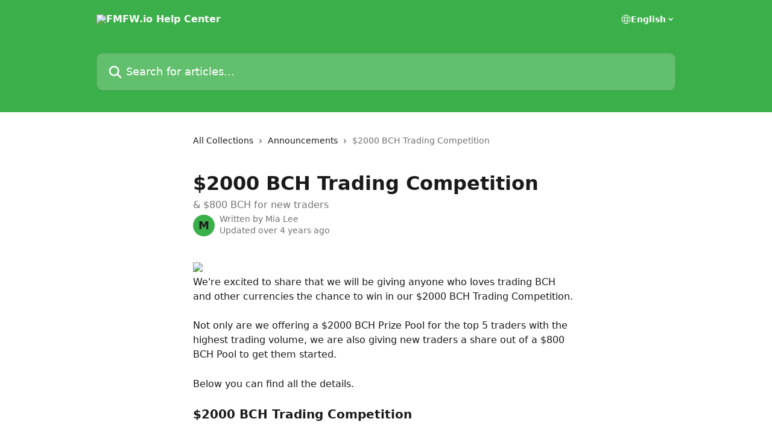

--- FILE ---
content_type: text/html; charset=utf-8
request_url: https://support.fmfw.io/en/articles/5537426-2000-bch-trading-competition
body_size: 13971
content:
<!DOCTYPE html><html lang="en"><head><meta charSet="utf-8" data-next-head=""/><title data-next-head="">$2000 BCH Trading Competition | FMFW.io Help Center</title><meta property="og:title" content="$2000 BCH Trading Competition | FMFW.io Help Center" data-next-head=""/><meta name="twitter:title" content="$2000 BCH Trading Competition | FMFW.io Help Center" data-next-head=""/><meta property="og:description" content="&amp; $800 BCH for new traders" data-next-head=""/><meta name="twitter:description" content="&amp; $800 BCH for new traders" data-next-head=""/><meta name="description" content="&amp; $800 BCH for new traders" data-next-head=""/><meta property="og:type" content="article" data-next-head=""/><meta property="og:image" content="https://downloads.intercomcdn.com/i/o/290935/37f4581ea10660d5d3623702/a8c9f82b5ae15c14a7a268bea0d178a6.png" data-next-head=""/><meta property="twitter:image" content="https://downloads.intercomcdn.com/i/o/290935/37f4581ea10660d5d3623702/a8c9f82b5ae15c14a7a268bea0d178a6.png" data-next-head=""/><meta name="robots" content="all" data-next-head=""/><meta name="viewport" content="width=device-width, initial-scale=1" data-next-head=""/><link href="https://intercom.help/fmfwio/assets/favicon" rel="icon" data-next-head=""/><link rel="canonical" href="https://support.fmfw.io/en/articles/5537426-2000-bch-trading-competition" data-next-head=""/><link rel="alternate" href="https://support.fmfw.io/en/articles/5537426-2000-bch-trading-competition" hrefLang="en" data-next-head=""/><link rel="alternate" href="https://support.fmfw.io/en/articles/5537426-2000-bch-trading-competition" hrefLang="x-default" data-next-head=""/><link nonce="QzKYu86iI4dI/8/SDsGrDUhqUXuFIFGQ1Keuc6aj1nQ=" rel="preload" href="https://static.intercomassets.com/_next/static/css/3141721a1e975790.css" as="style"/><link nonce="QzKYu86iI4dI/8/SDsGrDUhqUXuFIFGQ1Keuc6aj1nQ=" rel="stylesheet" href="https://static.intercomassets.com/_next/static/css/3141721a1e975790.css" data-n-g=""/><noscript data-n-css="QzKYu86iI4dI/8/SDsGrDUhqUXuFIFGQ1Keuc6aj1nQ="></noscript><script defer="" nonce="QzKYu86iI4dI/8/SDsGrDUhqUXuFIFGQ1Keuc6aj1nQ=" nomodule="" src="https://static.intercomassets.com/_next/static/chunks/polyfills-42372ed130431b0a.js"></script><script defer="" src="https://static.intercomassets.com/_next/static/chunks/7506.a4d4b38169fb1abb.js" nonce="QzKYu86iI4dI/8/SDsGrDUhqUXuFIFGQ1Keuc6aj1nQ="></script><script src="https://static.intercomassets.com/_next/static/chunks/webpack-667cd6b3774ffaeb.js" nonce="QzKYu86iI4dI/8/SDsGrDUhqUXuFIFGQ1Keuc6aj1nQ=" defer=""></script><script src="https://static.intercomassets.com/_next/static/chunks/framework-1f1b8d38c1d86c61.js" nonce="QzKYu86iI4dI/8/SDsGrDUhqUXuFIFGQ1Keuc6aj1nQ=" defer=""></script><script src="https://static.intercomassets.com/_next/static/chunks/main-2c5e5f2c49cfa8a6.js" nonce="QzKYu86iI4dI/8/SDsGrDUhqUXuFIFGQ1Keuc6aj1nQ=" defer=""></script><script src="https://static.intercomassets.com/_next/static/chunks/pages/_app-e1ef7ba820863143.js" nonce="QzKYu86iI4dI/8/SDsGrDUhqUXuFIFGQ1Keuc6aj1nQ=" defer=""></script><script src="https://static.intercomassets.com/_next/static/chunks/d0502abb-aa607f45f5026044.js" nonce="QzKYu86iI4dI/8/SDsGrDUhqUXuFIFGQ1Keuc6aj1nQ=" defer=""></script><script src="https://static.intercomassets.com/_next/static/chunks/6190-ef428f6633b5a03f.js" nonce="QzKYu86iI4dI/8/SDsGrDUhqUXuFIFGQ1Keuc6aj1nQ=" defer=""></script><script src="https://static.intercomassets.com/_next/static/chunks/5729-6d79ddfe1353a77c.js" nonce="QzKYu86iI4dI/8/SDsGrDUhqUXuFIFGQ1Keuc6aj1nQ=" defer=""></script><script src="https://static.intercomassets.com/_next/static/chunks/2384-242e4a028ba58b01.js" nonce="QzKYu86iI4dI/8/SDsGrDUhqUXuFIFGQ1Keuc6aj1nQ=" defer=""></script><script src="https://static.intercomassets.com/_next/static/chunks/4835-9db7cd232aae5617.js" nonce="QzKYu86iI4dI/8/SDsGrDUhqUXuFIFGQ1Keuc6aj1nQ=" defer=""></script><script src="https://static.intercomassets.com/_next/static/chunks/2735-6fafbb9ff4abfca1.js" nonce="QzKYu86iI4dI/8/SDsGrDUhqUXuFIFGQ1Keuc6aj1nQ=" defer=""></script><script src="https://static.intercomassets.com/_next/static/chunks/pages/%5BhelpCenterIdentifier%5D/%5Blocale%5D/articles/%5BarticleSlug%5D-0426bb822f2fd459.js" nonce="QzKYu86iI4dI/8/SDsGrDUhqUXuFIFGQ1Keuc6aj1nQ=" defer=""></script><script src="https://static.intercomassets.com/_next/static/7e1K3eo3oeKlAsbhZbrHM/_buildManifest.js" nonce="QzKYu86iI4dI/8/SDsGrDUhqUXuFIFGQ1Keuc6aj1nQ=" defer=""></script><script src="https://static.intercomassets.com/_next/static/7e1K3eo3oeKlAsbhZbrHM/_ssgManifest.js" nonce="QzKYu86iI4dI/8/SDsGrDUhqUXuFIFGQ1Keuc6aj1nQ=" defer=""></script><meta name="sentry-trace" content="e1cb33e8b28c13a9e46b176e57a79e02-9276450f87d83dc8-0"/><meta name="baggage" content="sentry-environment=production,sentry-release=389cbaa7c7b88427c31f6ff365d99b3236e2d519,sentry-public_key=187f842308a64dea9f1f64d4b1b9c298,sentry-trace_id=e1cb33e8b28c13a9e46b176e57a79e02,sentry-org_id=2129,sentry-sampled=false,sentry-sample_rand=0.3775470049190177,sentry-sample_rate=0"/><style id="__jsx-2826629983">:root{--body-bg: rgb(255, 255, 255);
--body-image: none;
--body-bg-rgb: 255, 255, 255;
--body-border: rgb(230, 230, 230);
--body-primary-color: #1a1a1a;
--body-secondary-color: #737373;
--body-reaction-bg: rgb(242, 242, 242);
--body-reaction-text-color: rgb(64, 64, 64);
--body-toc-active-border: #737373;
--body-toc-inactive-border: #f2f2f2;
--body-toc-inactive-color: #737373;
--body-toc-active-font-weight: 400;
--body-table-border: rgb(204, 204, 204);
--body-color: hsl(0, 0%, 0%);
--footer-bg: rgb(255, 255, 255);
--footer-image: none;
--footer-border: rgb(230, 230, 230);
--footer-color: hsl(211, 10%, 61%);
--header-bg: rgb(59, 175, 74);
--header-image: url(https://downloads.intercomcdn.com/i/o/290877/3acd38ac472bf3b6f5d99eb6/271184a1ea15bac34acb4c19f003d468.png);
--header-color: hsl(0, 0%, 100%);
--collection-card-bg: rgb(255, 255, 255);
--collection-card-image: none;
--collection-card-color: hsl(128, 50%, 46%);
--card-bg: rgb(255, 255, 255);
--card-border-color: rgb(230, 230, 230);
--card-border-inner-radius: 6px;
--card-border-radius: 8px;
--card-shadow: 0 1px 2px 0 rgb(0 0 0 / 0.05);
--search-bar-border-radius: 10px;
--search-bar-width: 100%;
--ticket-blue-bg-color: #dce1f9;
--ticket-blue-text-color: #334bfa;
--ticket-green-bg-color: #d7efdc;
--ticket-green-text-color: #0f7134;
--ticket-orange-bg-color: #ffebdb;
--ticket-orange-text-color: #b24d00;
--ticket-red-bg-color: #ffdbdb;
--ticket-red-text-color: #df2020;
--header-height: 245px;
--header-subheader-background-color: ;
--header-subheader-font-color: ;
--content-block-color: hsl(0, 0%, 0%);
--content-block-button-color: hsl(0, 0%, 0%);
--content-block-button-radius: nullpx;
--primary-color: hsl(128, 50%, 46%);
--primary-color-alpha-10: hsla(128, 50%, 46%, 0.1);
--primary-color-alpha-60: hsla(128, 50%, 46%, 0.6);
--text-on-primary-color: #1a1a1a}</style><style id="__jsx-1611979459">:root{--font-family-primary: system-ui, "Segoe UI", "Roboto", "Helvetica", "Arial", sans-serif, "Apple Color Emoji", "Segoe UI Emoji", "Segoe UI Symbol"}</style><style id="__jsx-2466147061">:root{--font-family-secondary: system-ui, "Segoe UI", "Roboto", "Helvetica", "Arial", sans-serif, "Apple Color Emoji", "Segoe UI Emoji", "Segoe UI Symbol"}</style><style id="__jsx-cf6f0ea00fa5c760">.fade-background.jsx-cf6f0ea00fa5c760{background:radial-gradient(333.38%100%at 50%0%,rgba(var(--body-bg-rgb),0)0%,rgba(var(--body-bg-rgb),.00925356)11.67%,rgba(var(--body-bg-rgb),.0337355)21.17%,rgba(var(--body-bg-rgb),.0718242)28.85%,rgba(var(--body-bg-rgb),.121898)35.03%,rgba(var(--body-bg-rgb),.182336)40.05%,rgba(var(--body-bg-rgb),.251516)44.25%,rgba(var(--body-bg-rgb),.327818)47.96%,rgba(var(--body-bg-rgb),.409618)51.51%,rgba(var(--body-bg-rgb),.495297)55.23%,rgba(var(--body-bg-rgb),.583232)59.47%,rgba(var(--body-bg-rgb),.671801)64.55%,rgba(var(--body-bg-rgb),.759385)70.81%,rgba(var(--body-bg-rgb),.84436)78.58%,rgba(var(--body-bg-rgb),.9551)88.2%,rgba(var(--body-bg-rgb),1)100%),var(--header-image),var(--header-bg);background-size:cover;background-position-x:center}</style><style id="__jsx-4bed0c08ce36899e">.article_body a:not(.intercom-h2b-button){color:var(--primary-color)}article a.intercom-h2b-button{background-color:var(--primary-color);border:0}.zendesk-article table{overflow-x:scroll!important;display:block!important;height:auto!important}.intercom-interblocks-unordered-nested-list ul,.intercom-interblocks-ordered-nested-list ol{margin-top:16px;margin-bottom:16px}.intercom-interblocks-unordered-nested-list ul .intercom-interblocks-unordered-nested-list ul,.intercom-interblocks-unordered-nested-list ul .intercom-interblocks-ordered-nested-list ol,.intercom-interblocks-ordered-nested-list ol .intercom-interblocks-ordered-nested-list ol,.intercom-interblocks-ordered-nested-list ol .intercom-interblocks-unordered-nested-list ul{margin-top:0;margin-bottom:0}.intercom-interblocks-image a:focus{outline-offset:3px}</style></head><body><div id="__next"><div dir="ltr" class="h-full w-full"><a href="#main-content" class="sr-only font-bold text-header-color focus:not-sr-only focus:absolute focus:left-4 focus:top-4 focus:z-50" aria-roledescription="Link, Press control-option-right-arrow to exit">Skip to main content</a><main class="header__lite"><header id="header" data-testid="header" class="jsx-cf6f0ea00fa5c760 flex flex-col text-header-color"><div class="jsx-cf6f0ea00fa5c760 relative flex grow flex-col mb-9 bg-header-bg bg-header-image bg-cover bg-center pb-9"><div id="sr-announcement" aria-live="polite" class="jsx-cf6f0ea00fa5c760 sr-only"></div><div class="jsx-cf6f0ea00fa5c760 flex h-full flex-col items-center marker:shrink-0"><section class="relative flex w-full flex-col mb-6 pb-6"><div class="header__meta_wrapper flex justify-center px-5 pt-6 leading-none sm:px-10"><div class="flex items-center w-240" data-testid="subheader-container"><div class="mo__body header__site_name"><div class="header__logo"><a href="/en/"><img src="https://downloads.intercomcdn.com/i/o/290876/6a83b25aaf5b5c10548c6ceb/fa796dc6be552f4bc97df4f7dcee83ec.png" height="156" alt="FMFW.io Help Center"/></a></div></div><div><div class="flex items-center font-semibold"><div class="flex items-center md:hidden" data-testid="small-screen-children"><button class="flex items-center border-none bg-transparent px-1.5" data-testid="hamburger-menu-button" aria-label="Open menu"><svg width="24" height="24" viewBox="0 0 16 16" xmlns="http://www.w3.org/2000/svg" class="fill-current"><path d="M1.86861 2C1.38889 2 1 2.3806 1 2.85008C1 3.31957 1.38889 3.70017 1.86861 3.70017H14.1314C14.6111 3.70017 15 3.31957 15 2.85008C15 2.3806 14.6111 2 14.1314 2H1.86861Z"></path><path d="M1 8C1 7.53051 1.38889 7.14992 1.86861 7.14992H14.1314C14.6111 7.14992 15 7.53051 15 8C15 8.46949 14.6111 8.85008 14.1314 8.85008H1.86861C1.38889 8.85008 1 8.46949 1 8Z"></path><path d="M1 13.1499C1 12.6804 1.38889 12.2998 1.86861 12.2998H14.1314C14.6111 12.2998 15 12.6804 15 13.1499C15 13.6194 14.6111 14 14.1314 14H1.86861C1.38889 14 1 13.6194 1 13.1499Z"></path></svg></button><div class="fixed right-0 top-0 z-50 h-full w-full hidden" data-testid="hamburger-menu"><div class="flex h-full w-full justify-end bg-black bg-opacity-30"><div class="flex h-fit w-full flex-col bg-white opacity-100 sm:h-full sm:w-1/2"><button class="text-body-font flex items-center self-end border-none bg-transparent pr-6 pt-6" data-testid="hamburger-menu-close-button" aria-label="Close menu"><svg width="24" height="24" viewBox="0 0 16 16" xmlns="http://www.w3.org/2000/svg"><path d="M3.5097 3.5097C3.84165 3.17776 4.37984 3.17776 4.71178 3.5097L7.99983 6.79775L11.2879 3.5097C11.6198 3.17776 12.158 3.17776 12.49 3.5097C12.8219 3.84165 12.8219 4.37984 12.49 4.71178L9.20191 7.99983L12.49 11.2879C12.8219 11.6198 12.8219 12.158 12.49 12.49C12.158 12.8219 11.6198 12.8219 11.2879 12.49L7.99983 9.20191L4.71178 12.49C4.37984 12.8219 3.84165 12.8219 3.5097 12.49C3.17776 12.158 3.17776 11.6198 3.5097 11.2879L6.79775 7.99983L3.5097 4.71178C3.17776 4.37984 3.17776 3.84165 3.5097 3.5097Z"></path></svg></button><nav class="flex flex-col pl-4 text-black"><div class="relative cursor-pointer has-[:focus]:outline"><select class="peer absolute z-10 block h-6 w-full cursor-pointer opacity-0 md:text-base" aria-label="Change language" id="language-selector"><option value="/en/articles/5537426-2000-bch-trading-competition" class="text-black" selected="">English</option></select><div class="mb-10 ml-5 flex items-center gap-1 text-md hover:opacity-80 peer-hover:opacity-80 md:m-0 md:ml-3 md:text-base" aria-hidden="true"><svg id="locale-picker-globe" width="16" height="16" viewBox="0 0 16 16" fill="none" xmlns="http://www.w3.org/2000/svg" class="shrink-0" aria-hidden="true"><path d="M8 15C11.866 15 15 11.866 15 8C15 4.13401 11.866 1 8 1C4.13401 1 1 4.13401 1 8C1 11.866 4.13401 15 8 15Z" stroke="currentColor" stroke-linecap="round" stroke-linejoin="round"></path><path d="M8 15C9.39949 15 10.534 11.866 10.534 8C10.534 4.13401 9.39949 1 8 1C6.60051 1 5.466 4.13401 5.466 8C5.466 11.866 6.60051 15 8 15Z" stroke="currentColor" stroke-linecap="round" stroke-linejoin="round"></path><path d="M1.448 5.75989H14.524" stroke="currentColor" stroke-linecap="round" stroke-linejoin="round"></path><path d="M1.448 10.2402H14.524" stroke="currentColor" stroke-linecap="round" stroke-linejoin="round"></path></svg>English<svg id="locale-picker-arrow" width="16" height="16" viewBox="0 0 16 16" fill="none" xmlns="http://www.w3.org/2000/svg" class="shrink-0" aria-hidden="true"><path d="M5 6.5L8.00093 9.5L11 6.50187" stroke="currentColor" stroke-width="1.5" stroke-linecap="round" stroke-linejoin="round"></path></svg></div></div></nav></div></div></div></div><nav class="hidden items-center md:flex" data-testid="large-screen-children"><div class="relative cursor-pointer has-[:focus]:outline"><select class="peer absolute z-10 block h-6 w-full cursor-pointer opacity-0 md:text-base" aria-label="Change language" id="language-selector"><option value="/en/articles/5537426-2000-bch-trading-competition" class="text-black" selected="">English</option></select><div class="mb-10 ml-5 flex items-center gap-1 text-md hover:opacity-80 peer-hover:opacity-80 md:m-0 md:ml-3 md:text-base" aria-hidden="true"><svg id="locale-picker-globe" width="16" height="16" viewBox="0 0 16 16" fill="none" xmlns="http://www.w3.org/2000/svg" class="shrink-0" aria-hidden="true"><path d="M8 15C11.866 15 15 11.866 15 8C15 4.13401 11.866 1 8 1C4.13401 1 1 4.13401 1 8C1 11.866 4.13401 15 8 15Z" stroke="currentColor" stroke-linecap="round" stroke-linejoin="round"></path><path d="M8 15C9.39949 15 10.534 11.866 10.534 8C10.534 4.13401 9.39949 1 8 1C6.60051 1 5.466 4.13401 5.466 8C5.466 11.866 6.60051 15 8 15Z" stroke="currentColor" stroke-linecap="round" stroke-linejoin="round"></path><path d="M1.448 5.75989H14.524" stroke="currentColor" stroke-linecap="round" stroke-linejoin="round"></path><path d="M1.448 10.2402H14.524" stroke="currentColor" stroke-linecap="round" stroke-linejoin="round"></path></svg>English<svg id="locale-picker-arrow" width="16" height="16" viewBox="0 0 16 16" fill="none" xmlns="http://www.w3.org/2000/svg" class="shrink-0" aria-hidden="true"><path d="M5 6.5L8.00093 9.5L11 6.50187" stroke="currentColor" stroke-width="1.5" stroke-linecap="round" stroke-linejoin="round"></path></svg></div></div></nav></div></div></div></div></section><section class="relative mx-5 flex h-full w-full flex-col items-center px-5 sm:px-10"><div class="flex h-full max-w-full flex-col w-240" data-testid="main-header-container"><div id="search-bar" class="relative w-full"><form action="/en/" autoComplete="off"><div class="flex w-full flex-col"><div class="relative flex w-full sm:w-search-bar"><label for="search-input" class="sr-only">Search for articles...</label><input id="search-input" type="text" autoComplete="off" class="peer w-full rounded-search-bar border border-black-alpha-8 bg-white-alpha-20 p-4 ps-12 font-secondary text-lg text-header-color shadow-search-bar outline-none transition ease-linear placeholder:text-header-color hover:bg-white-alpha-27 hover:shadow-search-bar-hover focus:border-transparent focus:bg-white focus:text-black-10 focus:shadow-search-bar-focused placeholder:focus:text-black-45" placeholder="Search for articles..." name="q" aria-label="Search for articles..." value=""/><div class="absolute inset-y-0 start-0 flex items-center fill-header-color peer-focus-visible:fill-black-45 pointer-events-none ps-5"><svg width="22" height="21" viewBox="0 0 22 21" xmlns="http://www.w3.org/2000/svg" class="fill-inherit" aria-hidden="true"><path fill-rule="evenodd" clip-rule="evenodd" d="M3.27485 8.7001C3.27485 5.42781 5.92757 2.7751 9.19985 2.7751C12.4721 2.7751 15.1249 5.42781 15.1249 8.7001C15.1249 11.9724 12.4721 14.6251 9.19985 14.6251C5.92757 14.6251 3.27485 11.9724 3.27485 8.7001ZM9.19985 0.225098C4.51924 0.225098 0.724854 4.01948 0.724854 8.7001C0.724854 13.3807 4.51924 17.1751 9.19985 17.1751C11.0802 17.1751 12.8176 16.5627 14.2234 15.5265L19.0981 20.4013C19.5961 20.8992 20.4033 20.8992 20.9013 20.4013C21.3992 19.9033 21.3992 19.0961 20.9013 18.5981L16.0264 13.7233C17.0625 12.3176 17.6749 10.5804 17.6749 8.7001C17.6749 4.01948 13.8805 0.225098 9.19985 0.225098Z"></path></svg></div></div></div></form></div></div></section></div></div></header><div class="z-1 flex shrink-0 grow basis-auto justify-center px-5 sm:px-10"><section data-testid="main-content" id="main-content" class="max-w-full w-240"><section data-testid="article-section" class="section section__article"><div class="justify-center flex"><div class="relative z-3 w-full lg:max-w-160 "><div class="flex pb-6 max-md:pb-2 lg:max-w-160"><div tabindex="-1" class="focus:outline-none"><div class="flex flex-wrap items-baseline pb-4 text-base" tabindex="0" role="navigation" aria-label="Breadcrumb"><a href="/en/" class="pr-2 text-body-primary-color no-underline hover:text-body-secondary-color">All Collections</a><div class="pr-2" aria-hidden="true"><svg width="6" height="10" viewBox="0 0 6 10" class="block h-2 w-2 fill-body-secondary-color rtl:rotate-180" xmlns="http://www.w3.org/2000/svg"><path fill-rule="evenodd" clip-rule="evenodd" d="M0.648862 0.898862C0.316916 1.23081 0.316916 1.769 0.648862 2.10094L3.54782 4.9999L0.648862 7.89886C0.316916 8.23081 0.316917 8.769 0.648862 9.10094C0.980808 9.43289 1.519 9.43289 1.85094 9.10094L5.35094 5.60094C5.68289 5.269 5.68289 4.73081 5.35094 4.39886L1.85094 0.898862C1.519 0.566916 0.980807 0.566916 0.648862 0.898862Z"></path></svg></div><a href="https://support.fmfw.io/en/collections/3112113-announcements" class="pr-2 text-body-primary-color no-underline hover:text-body-secondary-color" data-testid="breadcrumb-0">Announcements </a><div class="pr-2" aria-hidden="true"><svg width="6" height="10" viewBox="0 0 6 10" class="block h-2 w-2 fill-body-secondary-color rtl:rotate-180" xmlns="http://www.w3.org/2000/svg"><path fill-rule="evenodd" clip-rule="evenodd" d="M0.648862 0.898862C0.316916 1.23081 0.316916 1.769 0.648862 2.10094L3.54782 4.9999L0.648862 7.89886C0.316916 8.23081 0.316917 8.769 0.648862 9.10094C0.980808 9.43289 1.519 9.43289 1.85094 9.10094L5.35094 5.60094C5.68289 5.269 5.68289 4.73081 5.35094 4.39886L1.85094 0.898862C1.519 0.566916 0.980807 0.566916 0.648862 0.898862Z"></path></svg></div><div class="text-body-secondary-color">$2000 BCH Trading Competition</div></div></div></div><div class=""><div class="article intercom-force-break"><div class="mb-10 max-lg:mb-6"><div class="flex flex-col gap-4"><div class="flex flex-col"><h1 class="mb-1 font-primary text-2xl font-bold leading-10 text-body-primary-color">$2000 BCH Trading Competition</h1><div class="text-md font-normal leading-normal text-body-secondary-color"><p>&amp; $800 BCH for new traders</p></div></div><div class="avatar"><div class="avatar__photo"><span class="inline-flex items-center justify-center rounded-full bg-primary text-lg font-bold leading-6 text-primary-text shadow-solid-2 shadow-body-bg [&amp;:nth-child(n+2)]:hidden lg:[&amp;:nth-child(n+2)]:inline-flex h-8 w-8 sm:h-9 sm:w-9"><span class="text-lg leading-6">M</span></span></div><div class="avatar__info -mt-0.5 text-base"><span class="text-body-secondary-color"><div>Written by <span>Mia Lee</span></div> <!-- -->Updated over 4 years ago</span></div></div></div></div><div class="jsx-4bed0c08ce36899e "><div class="jsx-4bed0c08ce36899e article_body"><article class="jsx-4bed0c08ce36899e "><div class="intercom-interblocks-image intercom-interblocks-align-left"><a href="https://downloads.intercomcdn.com/i/o/192752252/cfd0c13397316291c5a6dd70/BCH+TRADING+COMPETITION+%282%29.jpg?expires=1769001300&amp;signature=359d4cc18c4a2b30805d505b58969496b00ff8e3ce7d721f871f14ebd0eb09e5&amp;req=dSklEcx8n4RdFb4f3HP0gNeZTQaUutMgiNTeuFQmTedLTMsmVH5cJbCuE6u3%0As3PukKt2zPxveJuHrg%3D%3D%0A" target="_blank" rel="noreferrer nofollow noopener"><img src="https://downloads.intercomcdn.com/i/o/192752252/cfd0c13397316291c5a6dd70/BCH+TRADING+COMPETITION+%282%29.jpg?expires=1769001300&amp;signature=359d4cc18c4a2b30805d505b58969496b00ff8e3ce7d721f871f14ebd0eb09e5&amp;req=dSklEcx8n4RdFb4f3HP0gNeZTQaUutMgiNTeuFQmTedLTMsmVH5cJbCuE6u3%0As3PukKt2zPxveJuHrg%3D%3D%0A"/></a></div><div class="intercom-interblocks-paragraph no-margin intercom-interblocks-align-left"><p>We&#x27;re excited to share that we will be giving anyone who loves trading BCH and other currencies the chance to win in our $2000 BCH Trading Competition. </p></div><div class="intercom-interblocks-paragraph no-margin intercom-interblocks-align-left"><p> </p></div><div class="intercom-interblocks-paragraph no-margin intercom-interblocks-align-left"><p>Not only are we offering a $2000 BCH Prize Pool for the top 5 traders with the highest trading volume, we are also giving new traders a share out of a $800 BCH Pool to get them started. </p></div><div class="intercom-interblocks-paragraph no-margin intercom-interblocks-align-left"><p> </p></div><div class="intercom-interblocks-paragraph no-margin intercom-interblocks-align-left"><p>Below you can find all the details. </p></div><div class="intercom-interblocks-paragraph no-margin intercom-interblocks-align-left"><p> </p></div><div class="intercom-interblocks-subheading intercom-interblocks-align-left"><h2 id="h_7b46a3371a">$2000 BCH Trading Competition</h2></div><div class="intercom-interblocks-paragraph no-margin intercom-interblocks-align-left"><p>Any trader on our exchange can participate in the competition by trading BCH-pairs. At the end of the competition the top 5 traders with the highest trading volumes for BCH pairs will be sharing a pool of $2000 BCH. Rewards will be calculated proportionally to the accumulated trading volume of the top 5.</p></div><div class="intercom-interblocks-paragraph no-margin intercom-interblocks-align-left"><p> </p></div><div class="intercom-interblocks-paragraph no-margin intercom-interblocks-align-left"><p><b>Reward calculation:</b><br/>Rewards for each trader in the top 5 - (Each trader’s total trading volume / Top 5 traders’ total trading volume) x $2000 BCH.</p></div><div class="intercom-interblocks-paragraph no-margin intercom-interblocks-align-left"><p> </p></div><div class="intercom-interblocks-paragraph no-margin intercom-interblocks-align-left"><p><b>Duration: <br/>​</b>The competition starts on March 17th 13:00 UTC and ends on March 24th 13:00 UTC. </p></div><div class="intercom-interblocks-paragraph no-margin intercom-interblocks-align-left"><p> </p></div><div class="intercom-interblocks-image intercom-interblocks-align-left"><a href="https://downloads.intercomcdn.com/i/o/195333309/cadcb3d11db7d6ec2bfec966/bch-trading.png?expires=1769001300&amp;signature=a1b5a7aa188eb18e0b06888926a2172cb408318cf612b66302720f1d96a19e7c&amp;req=dSkiFcp9noFWFb4f3HP0gGYXS%2BWqghAl9NMK9yKc3gsTUQoD4IbaB5HEFFFp%0AM1jE3b%2B78B%2FBYofrSg%3D%3D%0A" target="_blank" rel="noreferrer nofollow noopener"><img src="https://downloads.intercomcdn.com/i/o/195333309/cadcb3d11db7d6ec2bfec966/bch-trading.png?expires=1769001300&amp;signature=a1b5a7aa188eb18e0b06888926a2172cb408318cf612b66302720f1d96a19e7c&amp;req=dSkiFcp9noFWFb4f3HP0gGYXS%2BWqghAl9NMK9yKc3gsTUQoD4IbaB5HEFFFp%0AM1jE3b%2B78B%2FBYofrSg%3D%3D%0A"/></a></div><div class="intercom-interblocks-subheading intercom-interblocks-align-left"><h2 id="h_8610559273">$800 BCH for new traders</h2></div><div class="intercom-interblocks-paragraph no-margin intercom-interblocks-align-left"><p>To welcome new traders on the platform during the time of the competition, we are giving out $800 to the first 400 traders who sign-up and make their first trade in BCH-pairs (Minimum $10 Value). First come, first serve so better be fast. </p></div><div class="intercom-interblocks-paragraph no-margin intercom-interblocks-align-left"><p> </p></div><div class="intercom-interblocks-paragraph no-margin intercom-interblocks-align-left"><p><b>Terms and Conditions</b></p></div><div class="intercom-interblocks-paragraph no-margin intercom-interblocks-align-left"><p> </p></div><div class="intercom-interblocks-ordered-nested-list"><ol><li><div class="intercom-interblocks-paragraph no-margin intercom-interblocks-align-left"><p>“Trading Volume” is defined as the sum of a trader’s total buys and sells (excluding wash trades) of BCH pairs on <a href="https://exchange.bitcoin.com/" rel="nofollow noopener noreferrer" target="_blank">FMFW Exchange</a>. We calculate Trading Volume in the following way: Trading Volume = Sum (executed buys of BCH pair) + Sum (executed sells of BCH pair). </p></div></li><li><div class="intercom-interblocks-paragraph no-margin intercom-interblocks-align-left"><p>The trading periods always start at 13:00 PM UTC and close at 13:00 PM UTC on the relevant dates as announced.</p></div></li><li><div class="intercom-interblocks-paragraph no-margin intercom-interblocks-align-left"><p>Winning traders will be notified by email and rewards will be deposited to their <a href="https://exchange.bitcoin.com/" rel="nofollow noopener noreferrer" target="_blank">FMFW Exchange</a> BCH wallets within 3 weeks after the end of the promotion period.</p></div></li><li><div class="intercom-interblocks-paragraph no-margin intercom-interblocks-align-left"><p>Participation in the BCH Trading competition is limited to one trader account per legal or natural person. Persons found to have competed with more than one trader account will be disqualified from the competition. </p></div></li><li><div class="intercom-interblocks-paragraph no-margin intercom-interblocks-align-left"><p>Traders who sign-up and make their first trade on <a href="https://exchange.bitcoin.com" rel="nofollow noopener noreferrer" target="_blank">FMFW Exchange</a> at a minimum of $10 (in any BCH-pair) will be sharing a pool of $800 in BCH.</p></div></li><li><div class="intercom-interblocks-paragraph no-margin intercom-interblocks-align-left"><p>The BCH Trading and Sign-up competition is hosted by FMFW Ltd (the “FMFW Exchange”) and the terms and conditions of this competition form part of the User Agreement. The FMFW Exchange reserves the right to cancel the BCH Trading competition or amend its terms or conditions unilaterally without prior notification.</p></div></li></ol></div><div class="intercom-interblocks-image intercom-interblocks-align-left"><a href="https://downloads.intercomcdn.com/i/o/192766463/6bd6d10a1d4108b389e949b2/banner+728.jpg?expires=1769001300&amp;signature=0520f692fb12ae392e01d476af9574e66d1a43b0834570ecdff841650094e295&amp;req=dSklEc94mYdcFb4f3HP0gMZE7HkSI%2BoiG96Irq%2FXSkcrARf4%2FkdlhOsD6Xkm%0AgyQnGzuKQSi8B4SQ%2Fw%3D%3D%0A" target="_blank" rel="noreferrer nofollow noopener"><img src="https://downloads.intercomcdn.com/i/o/192766463/6bd6d10a1d4108b389e949b2/banner+728.jpg?expires=1769001300&amp;signature=0520f692fb12ae392e01d476af9574e66d1a43b0834570ecdff841650094e295&amp;req=dSklEc94mYdcFb4f3HP0gMZE7HkSI%2BoiG96Irq%2FXSkcrARf4%2FkdlhOsD6Xkm%0AgyQnGzuKQSi8B4SQ%2Fw%3D%3D%0A"/></a></div><div class="intercom-interblocks-paragraph no-margin intercom-interblocks-align-left"><p> </p></div><div class="intercom-interblocks-paragraph no-margin intercom-interblocks-align-left"><p> </p></div><div class="intercom-interblocks-paragraph no-margin intercom-interblocks-align-left"><p> </p></div><div class="intercom-interblocks-paragraph no-margin intercom-interblocks-align-left"><p> </p></div></article></div></div></div></div><div class="intercom-reaction-picker -mb-4 -ml-4 -mr-4 mt-6 rounded-card sm:-mb-2 sm:-ml-1 sm:-mr-1 sm:mt-8" role="group" aria-label="feedback form"><div class="intercom-reaction-prompt">Did this answer your question?</div><div class="intercom-reactions-container"><button class="intercom-reaction" aria-label="Disappointed Reaction" tabindex="0" data-reaction-text="disappointed" aria-pressed="false"><span title="Disappointed">😞</span></button><button class="intercom-reaction" aria-label="Neutral Reaction" tabindex="0" data-reaction-text="neutral" aria-pressed="false"><span title="Neutral">😐</span></button><button class="intercom-reaction" aria-label="Smiley Reaction" tabindex="0" data-reaction-text="smiley" aria-pressed="false"><span title="Smiley">😃</span></button></div></div></div></div></section></section></div><footer id="footer" class="mt-24 shrink-0 bg-footer-bg px-0 py-12 text-left text-base text-footer-color"><div class="shrink-0 grow basis-auto px-5 sm:px-10"><div class="mx-auto max-w-240 sm:w-auto"><div><div class="text-center" data-testid="simple-footer-layout"><div class="align-middle text-lg text-footer-color"><a class="no-underline" href="/en/"><img data-testid="logo-img" src="https://downloads.intercomcdn.com/i/o/290876/6a83b25aaf5b5c10548c6ceb/fa796dc6be552f4bc97df4f7dcee83ec.png" alt="FMFW.io Help Center" class="max-h-8 contrast-80 inline"/></a></div><div class="mt-10" data-testid="simple-footer-links"><div class="flex flex-row justify-center"><span><ul data-testid="custom-links" class="mb-4 p-0" id="custom-links"><li class="mx-3 inline-block list-none"><a target="_blank" href="https://fmfw.io" rel="nofollow noreferrer noopener" data-testid="footer-custom-link-0" class="no-underline">Go to FMFW.io</a></li></ul></span></div><ul data-testid="social-links" class="flex flex-wrap items-center gap-4 p-0 justify-center" id="social-links"><li class="list-none align-middle"><a target="_blank" href="https://www.facebook.com/FMFWio" rel="nofollow noreferrer noopener" data-testid="footer-social-link-0" class="no-underline"><img src="https://intercom.help/fmfwio/assets/svg/icon:social-facebook/909aa5" alt="" aria-label="https://www.facebook.com/FMFWio" width="16" height="16" loading="lazy" data-testid="social-icon-facebook"/></a></li><li class="list-none align-middle"><a target="_blank" href="https://www.twitter.com/FMFW_io" rel="nofollow noreferrer noopener" data-testid="footer-social-link-1" class="no-underline"><img src="https://intercom.help/fmfwio/assets/svg/icon:social-twitter/909aa5" alt="" aria-label="https://www.twitter.com/FMFW_io" width="16" height="16" loading="lazy" data-testid="social-icon-twitter"/></a></li></ul></div><div class="mt-10 flex justify-center"><div class="flex items-center text-sm" data-testid="intercom-advert-branding"><svg width="14" height="14" viewBox="0 0 16 16" fill="none" xmlns="http://www.w3.org/2000/svg"><title>Intercom</title><g clip-path="url(#clip0_1870_86937)"><path d="M14 0H2C0.895 0 0 0.895 0 2V14C0 15.105 0.895 16 2 16H14C15.105 16 16 15.105 16 14V2C16 0.895 15.105 0 14 0ZM10.133 3.02C10.133 2.727 10.373 2.49 10.667 2.49C10.961 2.49 11.2 2.727 11.2 3.02V10.134C11.2 10.428 10.96 10.667 10.667 10.667C10.372 10.667 10.133 10.427 10.133 10.134V3.02ZM7.467 2.672C7.467 2.375 7.705 2.132 8 2.132C8.294 2.132 8.533 2.375 8.533 2.672V10.484C8.533 10.781 8.293 11.022 8 11.022C7.705 11.022 7.467 10.782 7.467 10.484V2.672ZM4.8 3.022C4.8 2.727 5.04 2.489 5.333 2.489C5.628 2.489 5.867 2.726 5.867 3.019V10.133C5.867 10.427 5.627 10.666 5.333 10.666C5.039 10.666 4.8 10.426 4.8 10.133V3.02V3.022ZM2.133 4.088C2.133 3.792 2.373 3.554 2.667 3.554C2.961 3.554 3.2 3.792 3.2 4.087V8.887C3.2 9.18 2.96 9.419 2.667 9.419C2.372 9.419 2.133 9.179 2.133 8.886V4.086V4.088ZM13.68 12.136C13.598 12.206 11.622 13.866 8 13.866C4.378 13.866 2.402 12.206 2.32 12.136C2.096 11.946 2.07 11.608 2.262 11.384C2.452 11.161 2.789 11.134 3.012 11.324C3.044 11.355 4.808 12.8 8 12.8C11.232 12.8 12.97 11.343 12.986 11.328C13.209 11.138 13.546 11.163 13.738 11.386C13.93 11.61 13.904 11.946 13.68 12.138V12.136ZM13.867 8.886C13.867 9.181 13.627 9.42 13.333 9.42C13.039 9.42 12.8 9.18 12.8 8.887V4.087C12.8 3.791 13.04 3.553 13.333 3.553C13.628 3.553 13.867 3.791 13.867 4.086V8.886Z" class="fill-current"></path></g><defs><clipPath id="clip0_1870_86937"><rect width="16" height="16" fill="none"></rect></clipPath></defs></svg><a href="https://www.intercom.com/intercom-link?company=FMFW.io&amp;solution=customer-support&amp;utm_campaign=intercom-link&amp;utm_content=We+run+on+Intercom&amp;utm_medium=help-center&amp;utm_referrer=https%3A%2F%2Fsupport.fmfw.io%2Fen%2Farticles%2F5537426-2000-bch-trading-competition&amp;utm_source=desktop-web" class="pl-2 align-middle no-underline">We run on Intercom</a></div></div><div class="flex justify-center"><div class="mt-2"><a href="https://www.intercom.com/dsa-report-form" target="_blank" rel="nofollow noreferrer noopener" class="no-underline" data-testid="report-content-link">Report Content</a></div></div></div></div></div></div></footer></main></div></div><script id="__NEXT_DATA__" type="application/json" nonce="QzKYu86iI4dI/8/SDsGrDUhqUXuFIFGQ1Keuc6aj1nQ=">{"props":{"pageProps":{"app":{"id":"qkhabzyp","messengerUrl":"https://widget.intercom.io/widget/qkhabzyp","name":"FMFW.io","poweredByIntercomUrl":"https://www.intercom.com/intercom-link?company=FMFW.io\u0026solution=customer-support\u0026utm_campaign=intercom-link\u0026utm_content=We+run+on+Intercom\u0026utm_medium=help-center\u0026utm_referrer=https%3A%2F%2Fsupport.fmfw.io%2Fen%2Farticles%2F5537426-2000-bch-trading-competition\u0026utm_source=desktop-web","features":{"consentBannerBeta":false,"customNotFoundErrorMessage":false,"disableFontPreloading":false,"disableNoMarginClassTransformation":false,"finOnHelpCenter":false,"hideIconsWithBackgroundImages":false,"messengerCustomFonts":false}},"helpCenterSite":{"customDomain":"support.fmfw.io","defaultLocale":"en","disableBranding":false,"externalLoginName":null,"externalLoginUrl":null,"footerContactDetails":null,"footerLinks":{"custom":[{"id":25213,"help_center_site_id":2619225,"title":"Go to FMFW.io","url":"https://fmfw.io","sort_order":1,"link_location":"footer","site_link_group_id":10181}],"socialLinks":[{"iconUrl":"https://intercom.help/fmfwio/assets/svg/icon:social-facebook","provider":"facebook","url":"https://www.facebook.com/FMFWio"},{"iconUrl":"https://intercom.help/fmfwio/assets/svg/icon:social-twitter","provider":"twitter","url":"https://www.twitter.com/FMFW_io"}],"linkGroups":[{"title":null,"links":[{"title":"Go to FMFW.io","url":"https://fmfw.io"}]}]},"headerLinks":[],"homeCollectionCols":1,"googleAnalyticsTrackingId":null,"googleTagManagerId":null,"pathPrefixForCustomDomain":null,"seoIndexingEnabled":true,"helpCenterId":2619225,"url":"https://support.fmfw.io","customizedFooterTextContent":null,"consentBannerConfig":null,"canInjectCustomScripts":false,"scriptSection":1,"customScriptFilesExist":false},"localeLinks":[{"id":"en","absoluteUrl":"https://support.fmfw.io/en/articles/5537426-2000-bch-trading-competition","available":true,"name":"English","selected":true,"url":"/en/articles/5537426-2000-bch-trading-competition"}],"requestContext":{"articleSource":null,"academy":false,"canonicalUrl":"https://support.fmfw.io/en/articles/5537426-2000-bch-trading-competition","headerless":false,"isDefaultDomainRequest":false,"nonce":"QzKYu86iI4dI/8/SDsGrDUhqUXuFIFGQ1Keuc6aj1nQ=","rootUrl":"/en/","sheetUserCipher":null,"type":"help-center"},"theme":{"color":"3BAF4A","siteName":"FMFW.io Help Center","headline":"","headerFontColor":"FFFFFF","logo":"https://downloads.intercomcdn.com/i/o/290876/6a83b25aaf5b5c10548c6ceb/fa796dc6be552f4bc97df4f7dcee83ec.png","logoHeight":"156","header":"https://downloads.intercomcdn.com/i/o/290877/3acd38ac472bf3b6f5d99eb6/271184a1ea15bac34acb4c19f003d468.png","favicon":"https://intercom.help/fmfwio/assets/favicon","locale":"en","homeUrl":"https://fmfw.io","social":"https://downloads.intercomcdn.com/i/o/290935/37f4581ea10660d5d3623702/a8c9f82b5ae15c14a7a268bea0d178a6.png","urlPrefixForDefaultDomain":"https://intercom.help/fmfwio","customDomain":"support.fmfw.io","customDomainUsesSsl":true,"customizationOptions":{"customizationType":1,"header":{"backgroundColor":"#3BAF4A","fontColor":"#FFFFFF","fadeToEdge":null,"backgroundGradient":null,"backgroundImageId":null,"backgroundImageUrl":null},"body":{"backgroundColor":null,"fontColor":null,"fadeToEdge":null,"backgroundGradient":null,"backgroundImageId":null},"footer":{"backgroundColor":null,"fontColor":null,"fadeToEdge":null,"backgroundGradient":null,"backgroundImageId":null,"showRichTextField":null},"layout":{"homePage":{"blocks":[{"type":"tickets-portal-link","enabled":false},{"type":"collection-list","template":0,"columns":1}]},"collectionsPage":{"showArticleDescriptions":null},"articlePage":{},"searchPage":{}},"collectionCard":{"global":{"backgroundColor":null,"fontColor":null,"fadeToEdge":null,"backgroundGradient":null,"backgroundImageId":null,"showIcons":null,"backgroundImageUrl":null},"collections":null},"global":{"font":{"customFontFaces":[],"primary":null,"secondary":null},"componentStyle":{"card":{"type":null,"borderRadius":null}},"namedComponents":{"header":{"subheader":{"enabled":null,"style":{"backgroundColor":null,"fontColor":null}},"style":{"height":null,"align":null,"justify":null}},"searchBar":{"style":{"width":null,"borderRadius":null}},"footer":{"type":0}},"brand":{"colors":[],"websiteUrl":""}},"contentBlock":{"blockStyle":{"backgroundColor":null,"fontColor":null,"fadeToEdge":null,"backgroundGradient":null,"backgroundImageId":null,"backgroundImageUrl":null},"buttonOptions":{"backgroundColor":null,"fontColor":null,"borderRadius":null},"isFullWidth":null}},"helpCenterName":"FMFW.io Help Center","footerLogo":"https://downloads.intercomcdn.com/i/o/290876/6a83b25aaf5b5c10548c6ceb/fa796dc6be552f4bc97df4f7dcee83ec.png","footerLogoHeight":"156","localisedInformation":{"contentBlock":null}},"user":{"userId":"b345bb36-d2c5-4cd5-91a8-08bffc7b9011","role":"visitor_role","country_code":null},"articleContent":{"articleId":"5537426","author":{"avatar":null,"name":"Mia Lee","first_name":"Mia","avatar_shape":"circle"},"blocks":[{"type":"image","url":"https://downloads.intercomcdn.com/i/o/192752252/cfd0c13397316291c5a6dd70/BCH+TRADING+COMPETITION+%282%29.jpg?expires=1769001300\u0026signature=359d4cc18c4a2b30805d505b58969496b00ff8e3ce7d721f871f14ebd0eb09e5\u0026req=dSklEcx8n4RdFb4f3HP0gNeZTQaUutMgiNTeuFQmTedLTMsmVH5cJbCuE6u3%0As3PukKt2zPxveJuHrg%3D%3D%0A"},{"type":"paragraph","text":"We're excited to share that we will be giving anyone who loves trading BCH and other currencies the chance to win in our $2000 BCH Trading Competition. ","class":"no-margin"},{"type":"paragraph","text":" ","class":"no-margin"},{"type":"paragraph","text":"Not only are we offering a $2000 BCH Prize Pool for the top 5 traders with the highest trading volume, we are also giving new traders a share out of a $800 BCH Pool to get them started. ","class":"no-margin"},{"type":"paragraph","text":" ","class":"no-margin"},{"type":"paragraph","text":"Below you can find all the details. ","class":"no-margin"},{"type":"paragraph","text":" ","class":"no-margin"},{"type":"subheading","text":"$2000 BCH Trading Competition","idAttribute":"h_7b46a3371a"},{"type":"paragraph","text":"Any trader on our exchange can participate in the competition by trading BCH-pairs. At the end of the competition the top 5 traders with the highest trading volumes for BCH pairs will be sharing a pool of $2000 BCH. Rewards will be calculated proportionally to the accumulated trading volume of the top 5.","class":"no-margin"},{"type":"paragraph","text":" ","class":"no-margin"},{"type":"paragraph","text":"\u003cb\u003eReward calculation:\u003c/b\u003e\u003cbr\u003eRewards for each trader in the top 5 - (Each trader’s total trading volume / Top 5 traders’ total trading volume) x $2000 BCH.","class":"no-margin"},{"type":"paragraph","text":" ","class":"no-margin"},{"type":"paragraph","text":"\u003cb\u003eDuration: \u003cbr\u003e\u003c/b\u003eThe competition starts on March 17th 13:00 UTC and ends on March 24th 13:00 UTC. ","class":"no-margin"},{"type":"paragraph","text":" ","class":"no-margin"},{"type":"image","url":"https://downloads.intercomcdn.com/i/o/195333309/cadcb3d11db7d6ec2bfec966/bch-trading.png?expires=1769001300\u0026signature=a1b5a7aa188eb18e0b06888926a2172cb408318cf612b66302720f1d96a19e7c\u0026req=dSkiFcp9noFWFb4f3HP0gGYXS%2BWqghAl9NMK9yKc3gsTUQoD4IbaB5HEFFFp%0AM1jE3b%2B78B%2FBYofrSg%3D%3D%0A"},{"type":"subheading","text":"$800 BCH for new traders","idAttribute":"h_8610559273"},{"type":"paragraph","text":"To welcome new traders on the platform during the time of the competition, we are giving out $800 to the first 400 traders who sign-up and make their first trade in BCH-pairs (Minimum $10 Value). First come, first serve so better be fast. ","class":"no-margin"},{"type":"paragraph","text":" ","class":"no-margin"},{"type":"paragraph","text":"\u003cb\u003eTerms and Conditions\u003c/b\u003e","class":"no-margin"},{"type":"paragraph","text":" ","class":"no-margin"},{"type":"orderedNestedList","text":"1. “Trading Volume” is defined as the sum of a trader’s total buys and sells (excluding wash trades) of BCH pairs on \u003ca href=\"https://exchange.bitcoin.com/\" rel=\"nofollow noopener noreferrer\" target=\"_blank\"\u003eFMFW Exchange\u003c/a\u003e. We calculate Trading Volume in the following way: Trading Volume = Sum (executed buys of BCH pair) + Sum (executed sells of BCH pair). \n2. The trading periods always start at 13:00 PM UTC and close at 13:00 PM UTC on the relevant dates as announced.\n3. Winning traders will be notified by email and rewards will be deposited to their \u003ca href=\"https://exchange.bitcoin.com/\" rel=\"nofollow noopener noreferrer\" target=\"_blank\"\u003eFMFW Exchange\u003c/a\u003e BCH wallets within 3 weeks after the end of the promotion period.\n4. Participation in the BCH Trading competition is limited to one trader account per legal or natural person. Persons found to have competed with more than one trader account will be disqualified from the competition. \n5. Traders who sign-up and make their first trade on \u003ca href=\"http://exchange.bitcoin.com\" rel=\"nofollow noopener noreferrer\" target=\"_blank\"\u003eFMFW Exchange\u003c/a\u003e at a minimum of $10 (in any BCH-pair) will be sharing a pool of $800 in BCH.\n6. The BCH Trading and Sign-up competition is hosted by FMFW Ltd (the “FMFW Exchange”) and the terms and conditions of this competition form part of the User Agreement. The FMFW Exchange reserves the right to cancel the BCH Trading competition or amend its terms or conditions unilaterally without prior notification.","items":[{"content":[{"type":"paragraph","text":"“Trading Volume” is defined as the sum of a trader’s total buys and sells (excluding wash trades) of BCH pairs on \u003ca href=\"https://exchange.bitcoin.com/\" rel=\"nofollow noopener noreferrer\" target=\"_blank\"\u003eFMFW Exchange\u003c/a\u003e. We calculate Trading Volume in the following way: Trading Volume = Sum (executed buys of BCH pair) + Sum (executed sells of BCH pair). ","class":"no-margin"}]},{"content":[{"type":"paragraph","text":"The trading periods always start at 13:00 PM UTC and close at 13:00 PM UTC on the relevant dates as announced.","class":"no-margin"}]},{"content":[{"type":"paragraph","text":"Winning traders will be notified by email and rewards will be deposited to their \u003ca href=\"https://exchange.bitcoin.com/\" rel=\"nofollow noopener noreferrer\" target=\"_blank\"\u003eFMFW Exchange\u003c/a\u003e BCH wallets within 3 weeks after the end of the promotion period.","class":"no-margin"}]},{"content":[{"type":"paragraph","text":"Participation in the BCH Trading competition is limited to one trader account per legal or natural person. Persons found to have competed with more than one trader account will be disqualified from the competition. ","class":"no-margin"}]},{"content":[{"type":"paragraph","text":"Traders who sign-up and make their first trade on \u003ca href=\"http://exchange.bitcoin.com\" rel=\"nofollow noopener noreferrer\" target=\"_blank\"\u003eFMFW Exchange\u003c/a\u003e at a minimum of $10 (in any BCH-pair) will be sharing a pool of $800 in BCH.","class":"no-margin"}]},{"content":[{"type":"paragraph","text":"The BCH Trading and Sign-up competition is hosted by FMFW Ltd (the “FMFW Exchange”) and the terms and conditions of this competition form part of the User Agreement. The FMFW Exchange reserves the right to cancel the BCH Trading competition or amend its terms or conditions unilaterally without prior notification.","class":"no-margin"}]}]},{"type":"image","url":"https://downloads.intercomcdn.com/i/o/192766463/6bd6d10a1d4108b389e949b2/banner+728.jpg?expires=1769001300\u0026signature=0520f692fb12ae392e01d476af9574e66d1a43b0834570ecdff841650094e295\u0026req=dSklEc94mYdcFb4f3HP0gMZE7HkSI%2BoiG96Irq%2FXSkcrARf4%2FkdlhOsD6Xkm%0AgyQnGzuKQSi8B4SQ%2Fw%3D%3D%0A"},{"type":"paragraph","text":" ","class":"no-margin"},{"type":"paragraph","text":" ","class":"no-margin"},{"type":"paragraph","text":" ","class":"no-margin"},{"type":"paragraph","text":" ","class":"no-margin"}],"collectionId":"3112113","description":"\u0026 $800 BCH for new traders","id":"5113604","lastUpdated":"Updated over 4 years ago","relatedArticles":null,"targetUserType":"everyone","title":"$2000 BCH Trading Competition","showTableOfContents":false,"synced":false,"isStandaloneApp":false},"breadcrumbs":[{"url":"https://support.fmfw.io/en/collections/3112113-announcements","name":"Announcements "}],"selectedReaction":null,"showReactions":true,"themeCSSCustomProperties":{"--body-bg":"rgb(255, 255, 255)","--body-image":"none","--body-bg-rgb":"255, 255, 255","--body-border":"rgb(230, 230, 230)","--body-primary-color":"#1a1a1a","--body-secondary-color":"#737373","--body-reaction-bg":"rgb(242, 242, 242)","--body-reaction-text-color":"rgb(64, 64, 64)","--body-toc-active-border":"#737373","--body-toc-inactive-border":"#f2f2f2","--body-toc-inactive-color":"#737373","--body-toc-active-font-weight":400,"--body-table-border":"rgb(204, 204, 204)","--body-color":"hsl(0, 0%, 0%)","--footer-bg":"rgb(255, 255, 255)","--footer-image":"none","--footer-border":"rgb(230, 230, 230)","--footer-color":"hsl(211, 10%, 61%)","--header-bg":"rgb(59, 175, 74)","--header-image":"url(https://downloads.intercomcdn.com/i/o/290877/3acd38ac472bf3b6f5d99eb6/271184a1ea15bac34acb4c19f003d468.png)","--header-color":"hsl(0, 0%, 100%)","--collection-card-bg":"rgb(255, 255, 255)","--collection-card-image":"none","--collection-card-color":"hsl(128, 50%, 46%)","--card-bg":"rgb(255, 255, 255)","--card-border-color":"rgb(230, 230, 230)","--card-border-inner-radius":"6px","--card-border-radius":"8px","--card-shadow":"0 1px 2px 0 rgb(0 0 0 / 0.05)","--search-bar-border-radius":"10px","--search-bar-width":"100%","--ticket-blue-bg-color":"#dce1f9","--ticket-blue-text-color":"#334bfa","--ticket-green-bg-color":"#d7efdc","--ticket-green-text-color":"#0f7134","--ticket-orange-bg-color":"#ffebdb","--ticket-orange-text-color":"#b24d00","--ticket-red-bg-color":"#ffdbdb","--ticket-red-text-color":"#df2020","--header-height":"245px","--header-subheader-background-color":"","--header-subheader-font-color":"","--content-block-color":"hsl(0, 0%, 0%)","--content-block-button-color":"hsl(0, 0%, 0%)","--content-block-button-radius":"nullpx","--primary-color":"hsl(128, 50%, 46%)","--primary-color-alpha-10":"hsla(128, 50%, 46%, 0.1)","--primary-color-alpha-60":"hsla(128, 50%, 46%, 0.6)","--text-on-primary-color":"#1a1a1a"},"intl":{"defaultLocale":"en","locale":"en","messages":{"layout.skip_to_main_content":"Skip to main content","layout.skip_to_main_content_exit":"Link, Press control-option-right-arrow to exit","article.attachment_icon":"Attachment icon","article.related_articles":"Related Articles","article.written_by":"Written by \u003cb\u003e{author}\u003c/b\u003e","article.table_of_contents":"Table of contents","breadcrumb.all_collections":"All Collections","breadcrumb.aria_label":"Breadcrumb","collection.article_count.one":"{count} article","collection.article_count.other":"{count} articles","collection.articles_heading":"Articles","collection.sections_heading":"Collections","collection.written_by.one":"Written by \u003cb\u003e{author}\u003c/b\u003e","collection.written_by.two":"Written by \u003cb\u003e{author1}\u003c/b\u003e and \u003cb\u003e{author2}\u003c/b\u003e","collection.written_by.three":"Written by \u003cb\u003e{author1}\u003c/b\u003e, \u003cb\u003e{author2}\u003c/b\u003e and \u003cb\u003e{author3}\u003c/b\u003e","collection.written_by.four":"Written by \u003cb\u003e{author1}\u003c/b\u003e, \u003cb\u003e{author2}\u003c/b\u003e, \u003cb\u003e{author3}\u003c/b\u003e and 1 other","collection.written_by.other":"Written by \u003cb\u003e{author1}\u003c/b\u003e, \u003cb\u003e{author2}\u003c/b\u003e, \u003cb\u003e{author3}\u003c/b\u003e and {count} others","collection.by.one":"By {author}","collection.by.two":"By {author1} and 1 other","collection.by.other":"By {author1} and {count} others","collection.by.count_one":"1 author","collection.by.count_plural":"{count} authors","community_banner.tip":"Tip","community_banner.label":"\u003cb\u003eNeed more help?\u003c/b\u003e Get support from our {link}","community_banner.link_label":"Community Forum","community_banner.description":"Find answers and get help from Intercom Support and Community Experts","header.headline":"Advice and answers from the {appName} Team","header.menu.open":"Open menu","header.menu.close":"Close menu","locale_picker.aria_label":"Change language","not_authorized.cta":"You can try sending us a message or logging in at {link}","not_found.title":"Uh oh. That page doesn’t exist.","not_found.not_authorized":"Unable to load this article, you may need to sign in first","not_found.try_searching":"Try searching for your answer or just send us a message.","tickets_portal_bad_request.title":"No access to tickets portal","tickets_portal_bad_request.learn_more":"Learn more","tickets_portal_bad_request.send_a_message":"Please contact your admin.","no_articles.title":"Empty Help Center","no_articles.no_articles":"This Help Center doesn't have any articles or collections yet.","preview.invalid_preview":"There is no preview available for {previewType}","reaction_picker.did_this_answer_your_question":"Did this answer your question?","reaction_picker.feedback_form_label":"feedback form","reaction_picker.reaction.disappointed.title":"Disappointed","reaction_picker.reaction.disappointed.aria_label":"Disappointed Reaction","reaction_picker.reaction.neutral.title":"Neutral","reaction_picker.reaction.neutral.aria_label":"Neutral Reaction","reaction_picker.reaction.smiley.title":"Smiley","reaction_picker.reaction.smiley.aria_label":"Smiley Reaction","search.box_placeholder_fin":"Ask a question","search.box_placeholder":"Search for articles...","search.clear_search":"Clear search query","search.fin_card_ask_text":"Ask","search.fin_loading_title_1":"Thinking...","search.fin_loading_title_2":"Searching through sources...","search.fin_loading_title_3":"Analyzing...","search.fin_card_description":"Find the answer with Fin AI","search.fin_empty_state":"Sorry, Fin AI wasn't able to answer your question. Try rephrasing it or asking something different","search.no_results":"We couldn't find any articles for:","search.number_of_results":"{count} search results found","search.submit_btn":"Search for articles","search.successful":"Search results for:","footer.powered_by":"We run on Intercom","footer.privacy.choice":"Your Privacy Choices","footer.report_content":"Report Content","footer.social.facebook":"Facebook","footer.social.linkedin":"LinkedIn","footer.social.twitter":"Twitter","tickets.title":"Tickets","tickets.company_selector_option":"{companyName}’s tickets","tickets.all_states":"All states","tickets.filters.company_tickets":"All tickets","tickets.filters.my_tickets":"Created by me","tickets.filters.all":"All","tickets.no_tickets_found":"No tickets found","tickets.empty-state.generic.title":"No tickets found","tickets.empty-state.generic.description":"Try using different keywords or filters.","tickets.empty-state.empty-own-tickets.title":"No tickets created by you","tickets.empty-state.empty-own-tickets.description":"Tickets submitted through the messenger or by a support agent in your conversation will appear here.","tickets.empty-state.empty-q.description":"Try using different keywords or checking for typos.","tickets.navigation.home":"Home","tickets.navigation.tickets_portal":"Tickets portal","tickets.navigation.ticket_details":"Ticket #{ticketId}","tickets.view_conversation":"View conversation","tickets.send_message":"Send us a message","tickets.continue_conversation":"Continue the conversation","tickets.avatar_image.image_alt":"{firstName}’s avatar","tickets.fields.id":"Ticket ID","tickets.fields.type":"Ticket type","tickets.fields.title":"Title","tickets.fields.description":"Description","tickets.fields.created_by":"Created by","tickets.fields.email_for_notification":"You will be notified here and by email","tickets.fields.created_at":"Created on","tickets.fields.sorting_updated_at":"Last Updated","tickets.fields.state":"Ticket state","tickets.fields.assignee":"Assignee","tickets.link-block.title":"Tickets portal.","tickets.link-block.description":"Track the progress of all tickets related to your company.","tickets.states.submitted":"Submitted","tickets.states.in_progress":"In progress","tickets.states.waiting_on_customer":"Waiting on you","tickets.states.resolved":"Resolved","tickets.states.description.unassigned.submitted":"We will pick this up soon","tickets.states.description.assigned.submitted":"{assigneeName} will pick this up soon","tickets.states.description.unassigned.in_progress":"We are working on this!","tickets.states.description.assigned.in_progress":"{assigneeName} is working on this!","tickets.states.description.unassigned.waiting_on_customer":"We need more information from you","tickets.states.description.assigned.waiting_on_customer":"{assigneeName} needs more information from you","tickets.states.description.unassigned.resolved":"We have completed your ticket","tickets.states.description.assigned.resolved":"{assigneeName} has completed your ticket","tickets.attributes.boolean.true":"Yes","tickets.attributes.boolean.false":"No","tickets.filter_any":"\u003cb\u003e{name}\u003c/b\u003e is any","tickets.filter_single":"\u003cb\u003e{name}\u003c/b\u003e is {value}","tickets.filter_multiple":"\u003cb\u003e{name}\u003c/b\u003e is one of {count}","tickets.no_options_found":"No options found","tickets.filters.any_option":"Any","tickets.filters.state":"State","tickets.filters.type":"Type","tickets.filters.created_by":"Created by","tickets.filters.assigned_to":"Assigned to","tickets.filters.created_on":"Created on","tickets.filters.updated_on":"Updated on","tickets.filters.date_range.today":"Today","tickets.filters.date_range.yesterday":"Yesterday","tickets.filters.date_range.last_week":"Last week","tickets.filters.date_range.last_30_days":"Last 30 days","tickets.filters.date_range.last_90_days":"Last 90 days","tickets.filters.date_range.custom":"Custom","tickets.filters.date_range.apply_custom_range":"Apply","tickets.filters.date_range.custom_range.start_date":"From","tickets.filters.date_range.custom_range.end_date":"To","tickets.filters.clear_filters":"Clear filters","cookie_banner.default_text":"This site uses cookies and similar technologies (\"cookies\") as strictly necessary for site operation. We and our partners also would like to set additional cookies to enable site performance analytics, functionality, advertising and social media features. See our {cookiePolicyLink} for details. You can change your cookie preferences in our Cookie Settings.","cookie_banner.gdpr_text":"This site uses cookies and similar technologies (\"cookies\") as strictly necessary for site operation. We and our partners also would like to set additional cookies to enable site performance analytics, functionality, advertising and social media features. See our {cookiePolicyLink} for details. You can change your cookie preferences in our Cookie Settings.","cookie_banner.ccpa_text":"This site employs cookies and other technologies that we and our third party vendors use to monitor and record personal information about you and your interactions with the site (including content viewed, cursor movements, screen recordings, and chat contents) for the purposes described in our Cookie Policy. By continuing to visit our site, you agree to our {websiteTermsLink}, {privacyPolicyLink} and {cookiePolicyLink}.","cookie_banner.simple_text":"We use cookies to make our site work and also for analytics and advertising purposes. You can enable or disable optional cookies as desired. See our {cookiePolicyLink} for more details.","cookie_banner.cookie_policy":"Cookie Policy","cookie_banner.website_terms":"Website Terms of Use","cookie_banner.privacy_policy":"Privacy Policy","cookie_banner.accept_all":"Accept All","cookie_banner.accept":"Accept","cookie_banner.reject_all":"Reject All","cookie_banner.manage_cookies":"Manage Cookies","cookie_banner.close":"Close banner","cookie_settings.close":"Close","cookie_settings.title":"Cookie Settings","cookie_settings.description":"We use cookies to enhance your experience. You can customize your cookie preferences below. See our {cookiePolicyLink} for more details.","cookie_settings.ccpa_title":"Your Privacy Choices","cookie_settings.ccpa_description":"You have the right to opt out of the sale of your personal information. See our {cookiePolicyLink} for more details about how we use your data.","cookie_settings.save_preferences":"Save Preferences","cookie_categories.necessary.name":"Strictly Necessary Cookies","cookie_categories.necessary.description":"These cookies are necessary for the website to function and cannot be switched off in our systems.","cookie_categories.functional.name":"Functional Cookies","cookie_categories.functional.description":"These cookies enable the website to provide enhanced functionality and personalisation. They may be set by us or by third party providers whose services we have added to our pages. If you do not allow these cookies then some or all of these services may not function properly.","cookie_categories.performance.name":"Performance Cookies","cookie_categories.performance.description":"These cookies allow us to count visits and traffic sources so we can measure and improve the performance of our site. They help us to know which pages are the most and least popular and see how visitors move around the site.","cookie_categories.advertisement.name":"Advertising and Social Media Cookies","cookie_categories.advertisement.description":"Advertising cookies are set by our advertising partners to collect information about your use of the site, our communications, and other online services over time and with different browsers and devices. They use this information to show you ads online that they think will interest you and measure the ads' performance. Social media cookies are set by social media platforms to enable you to share content on those platforms, and are capable of tracking information about your activity across other online services for use as described in their privacy policies.","cookie_consent.site_access_blocked":"Site access blocked until cookie consent"}},"_sentryTraceData":"e1cb33e8b28c13a9e46b176e57a79e02-e3382060fec83572-0","_sentryBaggage":"sentry-environment=production,sentry-release=389cbaa7c7b88427c31f6ff365d99b3236e2d519,sentry-public_key=187f842308a64dea9f1f64d4b1b9c298,sentry-trace_id=e1cb33e8b28c13a9e46b176e57a79e02,sentry-org_id=2129,sentry-sampled=false,sentry-sample_rand=0.3775470049190177,sentry-sample_rate=0"},"__N_SSP":true},"page":"/[helpCenterIdentifier]/[locale]/articles/[articleSlug]","query":{"helpCenterIdentifier":"fmfwio","locale":"en","articleSlug":"5537426-2000-bch-trading-competition"},"buildId":"7e1K3eo3oeKlAsbhZbrHM","assetPrefix":"https://static.intercomassets.com","isFallback":false,"isExperimentalCompile":false,"dynamicIds":[47506],"gssp":true,"scriptLoader":[]}</script><script defer src="https://static.cloudflareinsights.com/beacon.min.js/vcd15cbe7772f49c399c6a5babf22c1241717689176015" integrity="sha512-ZpsOmlRQV6y907TI0dKBHq9Md29nnaEIPlkf84rnaERnq6zvWvPUqr2ft8M1aS28oN72PdrCzSjY4U6VaAw1EQ==" nonce="QzKYu86iI4dI/8/SDsGrDUhqUXuFIFGQ1Keuc6aj1nQ=" data-cf-beacon='{"version":"2024.11.0","token":"1e0bf8b9918d4b22894405c207bd94e1","r":1,"server_timing":{"name":{"cfCacheStatus":true,"cfEdge":true,"cfExtPri":true,"cfL4":true,"cfOrigin":true,"cfSpeedBrain":true},"location_startswith":null}}' crossorigin="anonymous"></script>
</body></html>